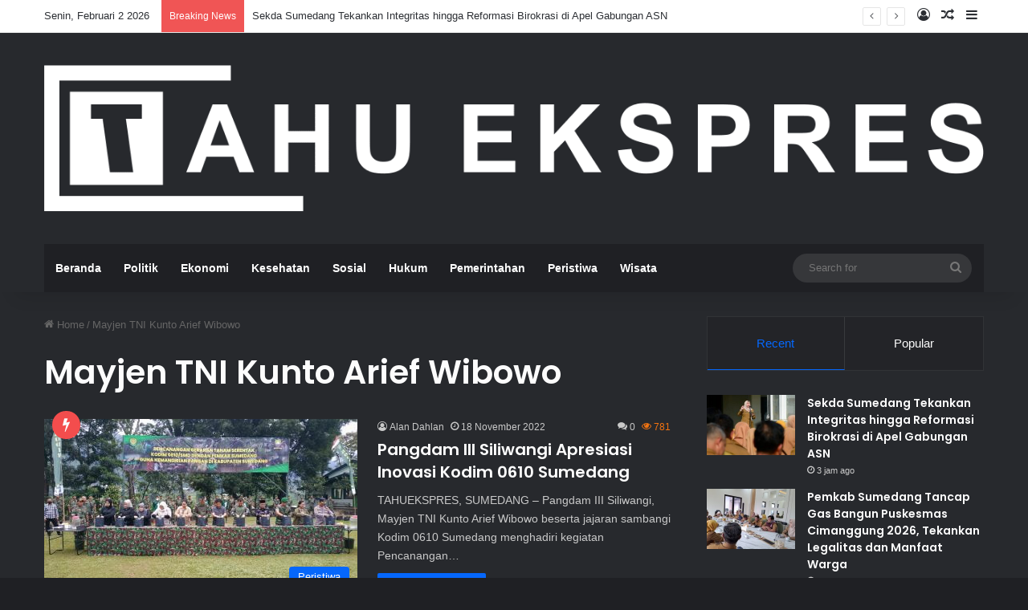

--- FILE ---
content_type: text/html; charset=UTF-8
request_url: https://tahuekspres.com/tag/mayjen-tni-kunto-arief-wibowo/
body_size: 14926
content:
<!DOCTYPE html>
<html lang="id" class="dark-skin" data-skin="dark">
<head>
	<script async src="https://pagead2.googlesyndication.com/pagead/js/adsbygoogle.js?client=ca-pub-6238403885893606"
     crossorigin="anonymous"></script>
	
	<meta charset="UTF-8" />
	<link rel="profile" href="https://gmpg.org/xfn/11" />
	
<meta http-equiv='x-dns-prefetch-control' content='on'>
<link rel='dns-prefetch' href='//cdnjs.cloudflare.com' />
<link rel='dns-prefetch' href='//ajax.googleapis.com' />
<link rel='dns-prefetch' href='//fonts.googleapis.com' />
<link rel='dns-prefetch' href='//fonts.gstatic.com' />
<link rel='dns-prefetch' href='//s.gravatar.com' />
<link rel='dns-prefetch' href='//www.google-analytics.com' />
<link rel='preload' as='script' href='https://ajax.googleapis.com/ajax/libs/webfont/1/webfont.js'>
<meta name='robots' content='index, follow, max-image-preview:large, max-snippet:-1, max-video-preview:-1' />

	<!-- This site is optimized with the Yoast SEO plugin v26.8 - https://yoast.com/product/yoast-seo-wordpress/ -->
	<title>Mayjen TNI Kunto Arief Wibowo Archives | Tahu Ekspres Sumedang</title>
	<link rel="canonical" href="https://tahuekspres.com/tag/mayjen-tni-kunto-arief-wibowo/" />
	<meta property="og:locale" content="id_ID" />
	<meta property="og:type" content="article" />
	<meta property="og:title" content="Mayjen TNI Kunto Arief Wibowo Archives | Tahu Ekspres Sumedang" />
	<meta property="og:url" content="https://tahuekspres.com/tag/mayjen-tni-kunto-arief-wibowo/" />
	<meta property="og:site_name" content="Tahu Ekspres Sumedang" />
	<meta property="og:image" content="https://tahuekspres.com/wp-content/uploads/2022/05/te.png" />
	<meta property="og:image:width" content="401" />
	<meta property="og:image:height" content="206" />
	<meta property="og:image:type" content="image/png" />
	<meta name="twitter:card" content="summary_large_image" />
	<meta name="twitter:site" content="@tahuekspres" />
	<script type="application/ld+json" class="yoast-schema-graph">{"@context":"https://schema.org","@graph":[{"@type":"CollectionPage","@id":"https://tahuekspres.com/tag/mayjen-tni-kunto-arief-wibowo/","url":"https://tahuekspres.com/tag/mayjen-tni-kunto-arief-wibowo/","name":"Mayjen TNI Kunto Arief Wibowo Archives | Tahu Ekspres Sumedang","isPartOf":{"@id":"https://tahuekspres.com/#website"},"primaryImageOfPage":{"@id":"https://tahuekspres.com/tag/mayjen-tni-kunto-arief-wibowo/#primaryimage"},"image":{"@id":"https://tahuekspres.com/tag/mayjen-tni-kunto-arief-wibowo/#primaryimage"},"thumbnailUrl":"https://tahuekspres.com/wp-content/uploads/2022/11/IMG_20221118_173108-scaled.jpg","breadcrumb":{"@id":"https://tahuekspres.com/tag/mayjen-tni-kunto-arief-wibowo/#breadcrumb"},"inLanguage":"id"},{"@type":"ImageObject","inLanguage":"id","@id":"https://tahuekspres.com/tag/mayjen-tni-kunto-arief-wibowo/#primaryimage","url":"https://tahuekspres.com/wp-content/uploads/2022/11/IMG_20221118_173108-scaled.jpg","contentUrl":"https://tahuekspres.com/wp-content/uploads/2022/11/IMG_20221118_173108-scaled.jpg","width":1200,"height":675,"caption":"Pangdam III Siliwangi, Mayjen TNI Kunto Arief Wibowo saat melakukan giat Pencanangan Gerakan Tanam Serentak di Makodim 0610 Sumedang Jabar, Jum'at (18/11/2022). (FOTO: Alda)"},{"@type":"BreadcrumbList","@id":"https://tahuekspres.com/tag/mayjen-tni-kunto-arief-wibowo/#breadcrumb","itemListElement":[{"@type":"ListItem","position":1,"name":"Home","item":"https://tahuekspres.com/"},{"@type":"ListItem","position":2,"name":"Mayjen TNI Kunto Arief Wibowo"}]},{"@type":"WebSite","@id":"https://tahuekspres.com/#website","url":"https://tahuekspres.com/","name":"Tahu Ekspres Sumedang","description":"Selalu Ingin Tahu Lebih Cepat Tentang Sumedang","publisher":{"@id":"https://tahuekspres.com/#organization"},"alternateName":"Tahu Ekspres","potentialAction":[{"@type":"SearchAction","target":{"@type":"EntryPoint","urlTemplate":"https://tahuekspres.com/?s={search_term_string}"},"query-input":{"@type":"PropertyValueSpecification","valueRequired":true,"valueName":"search_term_string"}}],"inLanguage":"id"},{"@type":"Organization","@id":"https://tahuekspres.com/#organization","name":"Tahu Ekspres Sumedang","alternateName":"Tahu Ekspres","url":"https://tahuekspres.com/","logo":{"@type":"ImageObject","inLanguage":"id","@id":"https://tahuekspres.com/#/schema/logo/image/","url":"https://tahuekspres.com/wp-content/uploads/2022/05/LOGO-WEB-TE.png","contentUrl":"https://tahuekspres.com/wp-content/uploads/2022/05/LOGO-WEB-TE.png","width":791,"height":329,"caption":"Tahu Ekspres Sumedang"},"image":{"@id":"https://tahuekspres.com/#/schema/logo/image/"},"sameAs":["https://facebook.com/tahuekspres","https://x.com/tahuekspres","https://instagram.com/tahuekspres","https://www.youtube.com/channel/UCJ5v_12rn-1YU0hXgexGiFw","https://tiktok.com/@tahu.ekspres"]}]}</script>
	<!-- / Yoast SEO plugin. -->


<link rel='dns-prefetch' href='//static.addtoany.com' />
<link rel="alternate" type="application/rss+xml" title="Tahu Ekspres Sumedang &raquo; Feed" href="https://tahuekspres.com/feed/" />
<link rel="alternate" type="application/rss+xml" title="Tahu Ekspres Sumedang &raquo; Umpan Komentar" href="https://tahuekspres.com/comments/feed/" />
<link rel="alternate" type="application/rss+xml" title="Tahu Ekspres Sumedang &raquo; Mayjen TNI Kunto Arief Wibowo Umpan Tag" href="https://tahuekspres.com/tag/mayjen-tni-kunto-arief-wibowo/feed/" />

		<style type="text/css">
			:root{				
			--tie-preset-gradient-1: linear-gradient(135deg, rgba(6, 147, 227, 1) 0%, rgb(155, 81, 224) 100%);
			--tie-preset-gradient-2: linear-gradient(135deg, rgb(122, 220, 180) 0%, rgb(0, 208, 130) 100%);
			--tie-preset-gradient-3: linear-gradient(135deg, rgba(252, 185, 0, 1) 0%, rgba(255, 105, 0, 1) 100%);
			--tie-preset-gradient-4: linear-gradient(135deg, rgba(255, 105, 0, 1) 0%, rgb(207, 46, 46) 100%);
			--tie-preset-gradient-5: linear-gradient(135deg, rgb(238, 238, 238) 0%, rgb(169, 184, 195) 100%);
			--tie-preset-gradient-6: linear-gradient(135deg, rgb(74, 234, 220) 0%, rgb(151, 120, 209) 20%, rgb(207, 42, 186) 40%, rgb(238, 44, 130) 60%, rgb(251, 105, 98) 80%, rgb(254, 248, 76) 100%);
			--tie-preset-gradient-7: linear-gradient(135deg, rgb(255, 206, 236) 0%, rgb(152, 150, 240) 100%);
			--tie-preset-gradient-8: linear-gradient(135deg, rgb(254, 205, 165) 0%, rgb(254, 45, 45) 50%, rgb(107, 0, 62) 100%);
			--tie-preset-gradient-9: linear-gradient(135deg, rgb(255, 203, 112) 0%, rgb(199, 81, 192) 50%, rgb(65, 88, 208) 100%);
			--tie-preset-gradient-10: linear-gradient(135deg, rgb(255, 245, 203) 0%, rgb(182, 227, 212) 50%, rgb(51, 167, 181) 100%);
			--tie-preset-gradient-11: linear-gradient(135deg, rgb(202, 248, 128) 0%, rgb(113, 206, 126) 100%);
			--tie-preset-gradient-12: linear-gradient(135deg, rgb(2, 3, 129) 0%, rgb(40, 116, 252) 100%);
			--tie-preset-gradient-13: linear-gradient(135deg, #4D34FA, #ad34fa);
			--tie-preset-gradient-14: linear-gradient(135deg, #0057FF, #31B5FF);
			--tie-preset-gradient-15: linear-gradient(135deg, #FF007A, #FF81BD);
			--tie-preset-gradient-16: linear-gradient(135deg, #14111E, #4B4462);
			--tie-preset-gradient-17: linear-gradient(135deg, #F32758, #FFC581);

			
					--main-nav-background: #1f2024;
					--main-nav-secondry-background: rgba(0,0,0,0.2);
					--main-nav-primary-color: #0088ff;
					--main-nav-contrast-primary-color: #FFFFFF;
					--main-nav-text-color: #FFFFFF;
					--main-nav-secondry-text-color: rgba(225,255,255,0.5);
					--main-nav-main-border-color: rgba(255,255,255,0.07);
					--main-nav-secondry-border-color: rgba(255,255,255,0.04);
				
			}
		</style>
			<style>
			.lazyload,
			.lazyloading {
				max-width: 100%;
			}
		</style>
		<meta name="viewport" content="width=device-width, initial-scale=1.0" /><style id='wp-img-auto-sizes-contain-inline-css' type='text/css'>
img:is([sizes=auto i],[sizes^="auto," i]){contain-intrinsic-size:3000px 1500px}
/*# sourceURL=wp-img-auto-sizes-contain-inline-css */
</style>
<style id='wp-emoji-styles-inline-css' type='text/css'>

	img.wp-smiley, img.emoji {
		display: inline !important;
		border: none !important;
		box-shadow: none !important;
		height: 1em !important;
		width: 1em !important;
		margin: 0 0.07em !important;
		vertical-align: -0.1em !important;
		background: none !important;
		padding: 0 !important;
	}
/*# sourceURL=wp-emoji-styles-inline-css */
</style>
<link rel='stylesheet' id='gn-frontend-gnfollow-style-css' href='https://tahuekspres.com/wp-content/plugins/gn-publisher/assets/css/gn-frontend-gnfollow.min.css?ver=1.5.26' type='text/css' media='all' />
<link rel='stylesheet' id='addtoany-css' href='https://tahuekspres.com/wp-content/plugins/add-to-any/addtoany.min.css?ver=1.16' type='text/css' media='all' />
<link rel='stylesheet' id='tie-css-base-css' href='https://tahuekspres.com/wp-content/themes/jannah/assets/css/base.min.css?ver=7.2.0' type='text/css' media='all' />
<link rel='stylesheet' id='tie-css-styles-css' href='https://tahuekspres.com/wp-content/themes/jannah/assets/css/style.min.css?ver=7.2.0' type='text/css' media='all' />
<link rel='stylesheet' id='tie-css-widgets-css' href='https://tahuekspres.com/wp-content/themes/jannah/assets/css/widgets.min.css?ver=7.2.0' type='text/css' media='all' />
<link rel='stylesheet' id='tie-css-helpers-css' href='https://tahuekspres.com/wp-content/themes/jannah/assets/css/helpers.min.css?ver=7.2.0' type='text/css' media='all' />
<link rel='stylesheet' id='tie-fontawesome5-css' href='https://tahuekspres.com/wp-content/themes/jannah/assets/css/fontawesome.css?ver=7.2.0' type='text/css' media='all' />
<link rel='stylesheet' id='tie-css-ilightbox-css' href='https://tahuekspres.com/wp-content/themes/jannah/assets/ilightbox/dark-skin/skin.css?ver=7.2.0' type='text/css' media='all' />
<style id='tie-css-ilightbox-inline-css' type='text/css'>
body{font-family: 'Arial Black',Gadget,sans-serif;}.wf-active .logo-text,.wf-active h1,.wf-active h2,.wf-active h3,.wf-active h4,.wf-active h5,.wf-active h6,.wf-active .the-subtitle{font-family: 'Poppins';}#the-post .entry-content,#the-post .entry-content p{font-size: 20px;line-height: 1.5;}#header-notification-bar{background: var( --tie-preset-gradient-13 );}#header-notification-bar{--tie-buttons-color: #FFFFFF;--tie-buttons-border-color: #FFFFFF;--tie-buttons-hover-color: #e1e1e1;--tie-buttons-hover-text: #000000;}#header-notification-bar{--tie-buttons-text: #000000;}.meta-views.meta-item .tie-icon-fire:before{content: "\f06e" !important;}
/*# sourceURL=tie-css-ilightbox-inline-css */
</style>
<script type="text/javascript" id="addtoany-core-js-before">
/* <![CDATA[ */
window.a2a_config=window.a2a_config||{};a2a_config.callbacks=[];a2a_config.overlays=[];a2a_config.templates={};a2a_localize = {
	Share: "Share",
	Save: "Save",
	Subscribe: "Subscribe",
	Email: "Email",
	Bookmark: "Bookmark",
	ShowAll: "Show all",
	ShowLess: "Show less",
	FindServices: "Find service(s)",
	FindAnyServiceToAddTo: "Instantly find any service to add to",
	PoweredBy: "Powered by",
	ShareViaEmail: "Share via email",
	SubscribeViaEmail: "Subscribe via email",
	BookmarkInYourBrowser: "Bookmark in your browser",
	BookmarkInstructions: "Press Ctrl+D or \u2318+D to bookmark this page",
	AddToYourFavorites: "Add to your favorites",
	SendFromWebOrProgram: "Send from any email address or email program",
	EmailProgram: "Email program",
	More: "More&#8230;",
	ThanksForSharing: "Thanks for sharing!",
	ThanksForFollowing: "Thanks for following!"
};

a2a_config.callbacks.push({ready:function(){document.querySelectorAll(".a2a_s_undefined").forEach(function(emptyIcon){emptyIcon.parentElement.style.display="none";})}});

//# sourceURL=addtoany-core-js-before
/* ]]> */
</script>
<script type="text/javascript" defer src="https://static.addtoany.com/menu/page.js" id="addtoany-core-js"></script>
<script type="text/javascript" src="https://tahuekspres.com/wp-includes/js/jquery/jquery.min.js?ver=3.7.1" id="jquery-core-js"></script>
<script type="text/javascript" src="https://tahuekspres.com/wp-includes/js/jquery/jquery-migrate.min.js?ver=3.4.1" id="jquery-migrate-js"></script>
<script type="text/javascript" defer src="https://tahuekspres.com/wp-content/plugins/add-to-any/addtoany.min.js?ver=1.1" id="addtoany-jquery-js"></script>
<link rel="https://api.w.org/" href="https://tahuekspres.com/wp-json/" /><link rel="alternate" title="JSON" type="application/json" href="https://tahuekspres.com/wp-json/wp/v2/tags/1404" /><link rel="EditURI" type="application/rsd+xml" title="RSD" href="https://tahuekspres.com/xmlrpc.php?rsd" />
<meta name="generator" content="WordPress 6.9" />
		<script>
			document.documentElement.className = document.documentElement.className.replace('no-js', 'js');
		</script>
				<style>
			.no-js img.lazyload {
				display: none;
			}

			figure.wp-block-image img.lazyloading {
				min-width: 150px;
			}

			.lazyload,
			.lazyloading {
				--smush-placeholder-width: 100px;
				--smush-placeholder-aspect-ratio: 1/1;
				width: var(--smush-image-width, var(--smush-placeholder-width)) !important;
				aspect-ratio: var(--smush-image-aspect-ratio, var(--smush-placeholder-aspect-ratio)) !important;
			}

						.lazyload, .lazyloading {
				opacity: 0;
			}

			.lazyloaded {
				opacity: 1;
				transition: opacity 400ms;
				transition-delay: 0ms;
			}

					</style>
		<meta http-equiv="X-UA-Compatible" content="IE=edge">
<!-- There is no amphtml version available for this URL. --><link rel="icon" href="https://tahuekspres.com/wp-content/uploads/2024/05/ebca3ca5ad3dac44c7ddf02de3f6db3c.ico" sizes="32x32" />
<link rel="icon" href="https://tahuekspres.com/wp-content/uploads/2024/05/ebca3ca5ad3dac44c7ddf02de3f6db3c.ico" sizes="192x192" />
<link rel="apple-touch-icon" href="https://tahuekspres.com/wp-content/uploads/2024/05/ebca3ca5ad3dac44c7ddf02de3f6db3c.ico" />
<meta name="msapplication-TileImage" content="https://tahuekspres.com/wp-content/uploads/2024/05/ebca3ca5ad3dac44c7ddf02de3f6db3c.ico" />
<style id='global-styles-inline-css' type='text/css'>
:root{--wp--preset--aspect-ratio--square: 1;--wp--preset--aspect-ratio--4-3: 4/3;--wp--preset--aspect-ratio--3-4: 3/4;--wp--preset--aspect-ratio--3-2: 3/2;--wp--preset--aspect-ratio--2-3: 2/3;--wp--preset--aspect-ratio--16-9: 16/9;--wp--preset--aspect-ratio--9-16: 9/16;--wp--preset--color--black: #000000;--wp--preset--color--cyan-bluish-gray: #abb8c3;--wp--preset--color--white: #ffffff;--wp--preset--color--pale-pink: #f78da7;--wp--preset--color--vivid-red: #cf2e2e;--wp--preset--color--luminous-vivid-orange: #ff6900;--wp--preset--color--luminous-vivid-amber: #fcb900;--wp--preset--color--light-green-cyan: #7bdcb5;--wp--preset--color--vivid-green-cyan: #00d084;--wp--preset--color--pale-cyan-blue: #8ed1fc;--wp--preset--color--vivid-cyan-blue: #0693e3;--wp--preset--color--vivid-purple: #9b51e0;--wp--preset--color--global-color: #0088ff;--wp--preset--gradient--vivid-cyan-blue-to-vivid-purple: linear-gradient(135deg,rgb(6,147,227) 0%,rgb(155,81,224) 100%);--wp--preset--gradient--light-green-cyan-to-vivid-green-cyan: linear-gradient(135deg,rgb(122,220,180) 0%,rgb(0,208,130) 100%);--wp--preset--gradient--luminous-vivid-amber-to-luminous-vivid-orange: linear-gradient(135deg,rgb(252,185,0) 0%,rgb(255,105,0) 100%);--wp--preset--gradient--luminous-vivid-orange-to-vivid-red: linear-gradient(135deg,rgb(255,105,0) 0%,rgb(207,46,46) 100%);--wp--preset--gradient--very-light-gray-to-cyan-bluish-gray: linear-gradient(135deg,rgb(238,238,238) 0%,rgb(169,184,195) 100%);--wp--preset--gradient--cool-to-warm-spectrum: linear-gradient(135deg,rgb(74,234,220) 0%,rgb(151,120,209) 20%,rgb(207,42,186) 40%,rgb(238,44,130) 60%,rgb(251,105,98) 80%,rgb(254,248,76) 100%);--wp--preset--gradient--blush-light-purple: linear-gradient(135deg,rgb(255,206,236) 0%,rgb(152,150,240) 100%);--wp--preset--gradient--blush-bordeaux: linear-gradient(135deg,rgb(254,205,165) 0%,rgb(254,45,45) 50%,rgb(107,0,62) 100%);--wp--preset--gradient--luminous-dusk: linear-gradient(135deg,rgb(255,203,112) 0%,rgb(199,81,192) 50%,rgb(65,88,208) 100%);--wp--preset--gradient--pale-ocean: linear-gradient(135deg,rgb(255,245,203) 0%,rgb(182,227,212) 50%,rgb(51,167,181) 100%);--wp--preset--gradient--electric-grass: linear-gradient(135deg,rgb(202,248,128) 0%,rgb(113,206,126) 100%);--wp--preset--gradient--midnight: linear-gradient(135deg,rgb(2,3,129) 0%,rgb(40,116,252) 100%);--wp--preset--font-size--small: 13px;--wp--preset--font-size--medium: 20px;--wp--preset--font-size--large: 36px;--wp--preset--font-size--x-large: 42px;--wp--preset--spacing--20: 0.44rem;--wp--preset--spacing--30: 0.67rem;--wp--preset--spacing--40: 1rem;--wp--preset--spacing--50: 1.5rem;--wp--preset--spacing--60: 2.25rem;--wp--preset--spacing--70: 3.38rem;--wp--preset--spacing--80: 5.06rem;--wp--preset--shadow--natural: 6px 6px 9px rgba(0, 0, 0, 0.2);--wp--preset--shadow--deep: 12px 12px 50px rgba(0, 0, 0, 0.4);--wp--preset--shadow--sharp: 6px 6px 0px rgba(0, 0, 0, 0.2);--wp--preset--shadow--outlined: 6px 6px 0px -3px rgb(255, 255, 255), 6px 6px rgb(0, 0, 0);--wp--preset--shadow--crisp: 6px 6px 0px rgb(0, 0, 0);}:where(.is-layout-flex){gap: 0.5em;}:where(.is-layout-grid){gap: 0.5em;}body .is-layout-flex{display: flex;}.is-layout-flex{flex-wrap: wrap;align-items: center;}.is-layout-flex > :is(*, div){margin: 0;}body .is-layout-grid{display: grid;}.is-layout-grid > :is(*, div){margin: 0;}:where(.wp-block-columns.is-layout-flex){gap: 2em;}:where(.wp-block-columns.is-layout-grid){gap: 2em;}:where(.wp-block-post-template.is-layout-flex){gap: 1.25em;}:where(.wp-block-post-template.is-layout-grid){gap: 1.25em;}.has-black-color{color: var(--wp--preset--color--black) !important;}.has-cyan-bluish-gray-color{color: var(--wp--preset--color--cyan-bluish-gray) !important;}.has-white-color{color: var(--wp--preset--color--white) !important;}.has-pale-pink-color{color: var(--wp--preset--color--pale-pink) !important;}.has-vivid-red-color{color: var(--wp--preset--color--vivid-red) !important;}.has-luminous-vivid-orange-color{color: var(--wp--preset--color--luminous-vivid-orange) !important;}.has-luminous-vivid-amber-color{color: var(--wp--preset--color--luminous-vivid-amber) !important;}.has-light-green-cyan-color{color: var(--wp--preset--color--light-green-cyan) !important;}.has-vivid-green-cyan-color{color: var(--wp--preset--color--vivid-green-cyan) !important;}.has-pale-cyan-blue-color{color: var(--wp--preset--color--pale-cyan-blue) !important;}.has-vivid-cyan-blue-color{color: var(--wp--preset--color--vivid-cyan-blue) !important;}.has-vivid-purple-color{color: var(--wp--preset--color--vivid-purple) !important;}.has-black-background-color{background-color: var(--wp--preset--color--black) !important;}.has-cyan-bluish-gray-background-color{background-color: var(--wp--preset--color--cyan-bluish-gray) !important;}.has-white-background-color{background-color: var(--wp--preset--color--white) !important;}.has-pale-pink-background-color{background-color: var(--wp--preset--color--pale-pink) !important;}.has-vivid-red-background-color{background-color: var(--wp--preset--color--vivid-red) !important;}.has-luminous-vivid-orange-background-color{background-color: var(--wp--preset--color--luminous-vivid-orange) !important;}.has-luminous-vivid-amber-background-color{background-color: var(--wp--preset--color--luminous-vivid-amber) !important;}.has-light-green-cyan-background-color{background-color: var(--wp--preset--color--light-green-cyan) !important;}.has-vivid-green-cyan-background-color{background-color: var(--wp--preset--color--vivid-green-cyan) !important;}.has-pale-cyan-blue-background-color{background-color: var(--wp--preset--color--pale-cyan-blue) !important;}.has-vivid-cyan-blue-background-color{background-color: var(--wp--preset--color--vivid-cyan-blue) !important;}.has-vivid-purple-background-color{background-color: var(--wp--preset--color--vivid-purple) !important;}.has-black-border-color{border-color: var(--wp--preset--color--black) !important;}.has-cyan-bluish-gray-border-color{border-color: var(--wp--preset--color--cyan-bluish-gray) !important;}.has-white-border-color{border-color: var(--wp--preset--color--white) !important;}.has-pale-pink-border-color{border-color: var(--wp--preset--color--pale-pink) !important;}.has-vivid-red-border-color{border-color: var(--wp--preset--color--vivid-red) !important;}.has-luminous-vivid-orange-border-color{border-color: var(--wp--preset--color--luminous-vivid-orange) !important;}.has-luminous-vivid-amber-border-color{border-color: var(--wp--preset--color--luminous-vivid-amber) !important;}.has-light-green-cyan-border-color{border-color: var(--wp--preset--color--light-green-cyan) !important;}.has-vivid-green-cyan-border-color{border-color: var(--wp--preset--color--vivid-green-cyan) !important;}.has-pale-cyan-blue-border-color{border-color: var(--wp--preset--color--pale-cyan-blue) !important;}.has-vivid-cyan-blue-border-color{border-color: var(--wp--preset--color--vivid-cyan-blue) !important;}.has-vivid-purple-border-color{border-color: var(--wp--preset--color--vivid-purple) !important;}.has-vivid-cyan-blue-to-vivid-purple-gradient-background{background: var(--wp--preset--gradient--vivid-cyan-blue-to-vivid-purple) !important;}.has-light-green-cyan-to-vivid-green-cyan-gradient-background{background: var(--wp--preset--gradient--light-green-cyan-to-vivid-green-cyan) !important;}.has-luminous-vivid-amber-to-luminous-vivid-orange-gradient-background{background: var(--wp--preset--gradient--luminous-vivid-amber-to-luminous-vivid-orange) !important;}.has-luminous-vivid-orange-to-vivid-red-gradient-background{background: var(--wp--preset--gradient--luminous-vivid-orange-to-vivid-red) !important;}.has-very-light-gray-to-cyan-bluish-gray-gradient-background{background: var(--wp--preset--gradient--very-light-gray-to-cyan-bluish-gray) !important;}.has-cool-to-warm-spectrum-gradient-background{background: var(--wp--preset--gradient--cool-to-warm-spectrum) !important;}.has-blush-light-purple-gradient-background{background: var(--wp--preset--gradient--blush-light-purple) !important;}.has-blush-bordeaux-gradient-background{background: var(--wp--preset--gradient--blush-bordeaux) !important;}.has-luminous-dusk-gradient-background{background: var(--wp--preset--gradient--luminous-dusk) !important;}.has-pale-ocean-gradient-background{background: var(--wp--preset--gradient--pale-ocean) !important;}.has-electric-grass-gradient-background{background: var(--wp--preset--gradient--electric-grass) !important;}.has-midnight-gradient-background{background: var(--wp--preset--gradient--midnight) !important;}.has-small-font-size{font-size: var(--wp--preset--font-size--small) !important;}.has-medium-font-size{font-size: var(--wp--preset--font-size--medium) !important;}.has-large-font-size{font-size: var(--wp--preset--font-size--large) !important;}.has-x-large-font-size{font-size: var(--wp--preset--font-size--x-large) !important;}
/*# sourceURL=global-styles-inline-css */
</style>
</head>

<body id="tie-body" class="archive tag tag-mayjen-tni-kunto-arief-wibowo tag-1404 wp-theme-jannah tie-no-js wrapper-has-shadow block-head-1 magazine2 is-thumb-overlay-disabled is-desktop is-header-layout-3 sidebar-right has-sidebar hide_breaking_news hide_footer_tiktok hide_footer_instagram hide_breadcrumbs hide_read_more_buttons hide_share_post_top hide_share_post_bottom hide_post_newsletter hide_read_next">



<div class="background-overlay">

	<div id="tie-container" class="site tie-container">

		
		<div id="tie-wrapper">

			
<header id="theme-header" class="theme-header header-layout-3 main-nav-dark main-nav-default-dark main-nav-below main-nav-boxed no-stream-item top-nav-active top-nav-light top-nav-default-light top-nav-above has-shadow has-normal-width-logo mobile-header-centered">
	
<nav id="top-nav"  class="has-date-breaking-components top-nav header-nav has-breaking-news" aria-label="Secondary Navigation">
	<div class="container">
		<div class="topbar-wrapper">

			
					<div class="topbar-today-date">
						Senin, Februari 2 2026					</div>
					
			<div class="tie-alignleft">
				
<div class="breaking controls-is-active">

	<span class="breaking-title">
		<span class="tie-icon-bolt breaking-icon" aria-hidden="true"></span>
		<span class="breaking-title-text">Breaking News</span>
	</span>

	<ul id="breaking-news-in-header" class="breaking-news" data-type="reveal" data-arrows="true">

		
							<li class="news-item">
								<a href="https://tahuekspres.com/sekda-sumedang-tekankan-integritas-hingga-reformasi-birokrasi-di-apel-gabungan-asn/">Sekda Sumedang Tekankan Integritas hingga Reformasi Birokrasi di Apel Gabungan ASN</a>
							</li>

							
							<li class="news-item">
								<a href="https://tahuekspres.com/pemkab-sumedang-tancap-gas-bangun-puskesmas-cimanggung-2026-tekankan-legalitas-dan-manfaat-warga/">Pemkab Sumedang Tancap Gas Bangun Puskesmas Cimanggung 2026, Tekankan Legalitas dan Manfaat Warga</a>
							</li>

							
							<li class="news-item">
								<a href="https://tahuekspres.com/pemerintah-sumedang-upayakan-pendidikan-layak-targetkan-merata-hingga-daerah-terpencil/">Pemerintah Sumedang Upayakan Pendidikan Layak, Targetkan Merata hingga Daerah Terpencil</a>
							</li>

							
							<li class="news-item">
								<a href="https://tahuekspres.com/hadir-di-rajaban-akbar-bupati-sumedang-tekankan-pentingnya-sholat-dalam-kehidupan-sehari-hari/">Hadir di Rajaban Akbar, Bupati Sumedang Tekankan Pentingnya Sholat dalam Kehidupan Sehari-hari</a>
							</li>

							
							<li class="news-item">
								<a href="https://tahuekspres.com/polres-sumedang-intensifkan-kryd-dan-patroli-tim-kujang/">Polres Sumedang Intensifkan KRYD dan Patroli Tim Kujang</a>
							</li>

							
							<li class="news-item">
								<a href="https://tahuekspres.com/bupati-sumedang-dorong-pmii-jadi-wadah-solutif-dan-aplikatif-bagi-masyarakat/">Bupati Sumedang Dorong PMII Jadi Wadah Solutif dan Aplikatif bagi Masyarakat</a>
							</li>

							
							<li class="news-item">
								<a href="https://tahuekspres.com/muralis-nasional-ramaikan-lomba-mural-tadjimalela-sumedang-jadi-ruang-ekspresi-seni/">Muralis Nasional Ramaikan Lomba Mural Tadjimalela, Sumedang Jadi Ruang Ekspresi Seni</a>
							</li>

							
							<li class="news-item">
								<a href="https://tahuekspres.com/ended-rahmat-dari-arena-desa-hingga-joki-nasional-yang-merajai-pista-balap-kuda/">ENDED RAHMAT: Dari Arena Desa Hingga Joki Nasional Yang Merajai Pista Balap Kuda</a>
							</li>

							
							<li class="news-item">
								<a href="https://tahuekspres.com/pengurus-pui-sumedang-periode-2025-2030-resmi-dilantik-langsung-tancap-gas-rakerda/">Pengurus PUI Sumedang Periode 2025–2030 Resmi Dilantik, Langsung Tancap Gas Rakerda</a>
							</li>

							
							<li class="news-item">
								<a href="https://tahuekspres.com/pejabat-terseret-skandal-kasus-izin-tambang-hmi-sumedang-desak-pemda-lakukan-evaluasi-menyeluruh/">Pejabat Terseret Skandal Kasus Izin Tambang, HMI Sumedang Desak Pemda Lakukan Evaluasi Menyeluruh</a>
							</li>

							
	</ul>
</div><!-- #breaking /-->
			</div><!-- .tie-alignleft /-->

			<div class="tie-alignright">
				<ul class="components">
	
		<li class=" popup-login-icon menu-item custom-menu-link">
			<a href="#" class="lgoin-btn tie-popup-trigger">
				<span class="tie-icon-author" aria-hidden="true"></span>
				<span class="screen-reader-text">Log In</span>			</a>
		</li>

				<li class="random-post-icon menu-item custom-menu-link">
		<a href="/tag/mayjen-tni-kunto-arief-wibowo/?random-post=1" class="random-post" title="Random Article" rel="nofollow">
			<span class="tie-icon-random" aria-hidden="true"></span>
			<span class="screen-reader-text">Random Article</span>
		</a>
	</li>
		<li class="side-aside-nav-icon menu-item custom-menu-link">
		<a href="#">
			<span class="tie-icon-navicon" aria-hidden="true"></span>
			<span class="screen-reader-text">Sidebar</span>
		</a>
	</li>
	</ul><!-- Components -->			</div><!-- .tie-alignright /-->

		</div><!-- .topbar-wrapper /-->
	</div><!-- .container /-->
</nav><!-- #top-nav /-->

<div class="container header-container">
	<div class="tie-row logo-row">

		
		<div class="logo-wrapper">
			<div class="tie-col-md-4 logo-container clearfix">
				<div id="mobile-header-components-area_1" class="mobile-header-components"><ul class="components"><li class="mobile-component_menu custom-menu-link"><a href="#" id="mobile-menu-icon" class=""><span class="tie-mobile-menu-icon tie-icon-grid-9"></span><span class="screen-reader-text">Menu</span></a></li></ul></div>
		<div id="logo" class="image-logo" >

			
			<a title="Tahu Ekspres Sumedang" href="https://tahuekspres.com/">
				
				<picture class="tie-logo-default tie-logo-picture">
					<source class="tie-logo-source-default tie-logo-source" srcset="https://tahuekspres.com/wp-content/uploads/2022/05/LOGO-WEB-TAHU-EKSPRES.png" media="(max-width:991px)">
					<source class="tie-logo-source-default tie-logo-source" srcset="https://tahuekspres.com/wp-content/uploads/2022/05/LOGO-WEB-TAHU-EKSPRES.png">
					<img class="tie-logo-img-default tie-logo-img" src="https://tahuekspres.com/wp-content/uploads/2022/05/LOGO-WEB-TAHU-EKSPRES.png" alt="Tahu Ekspres Sumedang" width="1295" height="202" style="max-height:202px; width: auto;" loading="lazy" />
				</picture>
						</a>

			
		</div><!-- #logo /-->

		<div id="mobile-header-components-area_2" class="mobile-header-components"><ul class="components"><li class="mobile-component_search custom-menu-link">
				<a href="#" class="tie-search-trigger-mobile">
					<span class="tie-icon-search tie-search-icon" aria-hidden="true"></span>
					<span class="screen-reader-text">Search for</span>
				</a>
			</li></ul></div>			</div><!-- .tie-col /-->
		</div><!-- .logo-wrapper /-->

		
	</div><!-- .tie-row /-->
</div><!-- .container /-->

<div class="main-nav-wrapper">
	<nav id="main-nav"  class="main-nav header-nav menu-style-default menu-style-solid-bg"  aria-label="Primary Navigation">
		<div class="container">

			<div class="main-menu-wrapper">

				
				<div id="menu-components-wrap">

					
					<div class="main-menu main-menu-wrap">
						<div id="main-nav-menu" class="main-menu header-menu"><ul id="menu-menu-utama" class="menu"><li id="menu-item-6383" class="menu-item menu-item-type-custom menu-item-object-custom menu-item-home menu-item-6383"><a href="https://tahuekspres.com">Beranda</a></li>
<li id="menu-item-3287" class="menu-item menu-item-type-taxonomy menu-item-object-category menu-item-3287"><a href="https://tahuekspres.com/category/politik/">Politik</a></li>
<li id="menu-item-3290" class="menu-item menu-item-type-taxonomy menu-item-object-category menu-item-3290"><a href="https://tahuekspres.com/category/ekonomi/">Ekonomi</a></li>
<li id="menu-item-3291" class="menu-item menu-item-type-taxonomy menu-item-object-category menu-item-3291"><a href="https://tahuekspres.com/category/kesehatan/">Kesehatan</a></li>
<li id="menu-item-3292" class="menu-item menu-item-type-taxonomy menu-item-object-category menu-item-3292"><a href="https://tahuekspres.com/category/sosial/">Sosial</a></li>
<li id="menu-item-3293" class="menu-item menu-item-type-taxonomy menu-item-object-category menu-item-3293"><a href="https://tahuekspres.com/category/hukum/">Hukum</a></li>
<li id="menu-item-3294" class="menu-item menu-item-type-taxonomy menu-item-object-category menu-item-3294"><a href="https://tahuekspres.com/category/pemerintahan/">Pemerintahan</a></li>
<li id="menu-item-3295" class="menu-item menu-item-type-taxonomy menu-item-object-category menu-item-3295"><a href="https://tahuekspres.com/category/peristiwa/">Peristiwa</a></li>
<li id="menu-item-3296" class="menu-item menu-item-type-taxonomy menu-item-object-category menu-item-3296"><a href="https://tahuekspres.com/category/wisata/">Wisata</a></li>
</ul></div>					</div><!-- .main-menu /-->

					<ul class="components">			<li class="search-bar menu-item custom-menu-link" aria-label="Search">
				<form method="get" id="search" action="https://tahuekspres.com/">
					<input id="search-input"  inputmode="search" type="text" name="s" title="Search for" placeholder="Search for" />
					<button id="search-submit" type="submit">
						<span class="tie-icon-search tie-search-icon" aria-hidden="true"></span>
						<span class="screen-reader-text">Search for</span>
					</button>
				</form>
			</li>
			</ul><!-- Components -->
				</div><!-- #menu-components-wrap /-->
			</div><!-- .main-menu-wrapper /-->
		</div><!-- .container /-->

			</nav><!-- #main-nav /-->
</div><!-- .main-nav-wrapper /-->

</header>

<div id="content" class="site-content container"><div id="main-content-row" class="tie-row main-content-row">
	<div class="main-content tie-col-md-8 tie-col-xs-12" role="main">

		

			<header id="tag-title-section" class="entry-header-outer container-wrapper archive-title-wrapper">
				<nav id="breadcrumb"><a href="https://tahuekspres.com/"><span class="tie-icon-home" aria-hidden="true"></span> Home</a><em class="delimiter">/</em><span class="current">Mayjen TNI Kunto Arief Wibowo</span></nav><script type="application/ld+json">{"@context":"http:\/\/schema.org","@type":"BreadcrumbList","@id":"#Breadcrumb","itemListElement":[{"@type":"ListItem","position":1,"item":{"name":"Home","@id":"https:\/\/tahuekspres.com\/"}}]}</script><h1 class="page-title">Mayjen TNI Kunto Arief Wibowo</h1>			</header><!-- .entry-header-outer /-->

			
		<div class="mag-box wide-post-box">
			<div class="container-wrapper">
				<div class="mag-box-container clearfix">
					<ul id="posts-container" data-layout="default" data-settings="{'uncropped_image':'jannah-image-post','category_meta':true,'post_meta':true,'excerpt':'true','excerpt_length':'20','read_more':'true','read_more_text':false,'media_overlay':true,'title_length':0,'is_full':false,'is_category':false}" class="posts-items">
<li class="post-item  post-4209 post type-post status-publish format-standard has-post-thumbnail category-peristiwa tag-kodim-0610-sumedang tag-letkol-infanteri-hendrix-fahlevi-rangkuti tag-mayjen-tni-kunto-arief-wibowo tag-pangdam-iii-siliwangi tag-pencanangan-gerakan-tanam-serentak is-trending tie-standard">

	
			<a aria-label="Pangdam III Siliwangi Apresiasi Inovasi Kodim 0610 Sumedang" href="https://tahuekspres.com/pangdam-iii-siliwangi-apresiasi-inovasi-kodim-0610-sumedang/" class="post-thumb"><span class="trending-post tie-icon-bolt trending-lg" aria-hidden="true"></span><span class="post-cat-wrap"><span class="post-cat tie-cat-969">Peristiwa</span></span><img width="390" height="220" src="https://tahuekspres.com/wp-content/uploads/2022/11/IMG_20221118_173108-390x220.jpg" class="attachment-jannah-image-large size-jannah-image-large wp-post-image" alt="" decoding="async" fetchpriority="high" srcset="https://tahuekspres.com/wp-content/uploads/2022/11/IMG_20221118_173108-390x220.jpg 390w, https://tahuekspres.com/wp-content/uploads/2022/11/IMG_20221118_173108-300x169.jpg 300w, https://tahuekspres.com/wp-content/uploads/2022/11/IMG_20221118_173108-1024x576.jpg 1024w, https://tahuekspres.com/wp-content/uploads/2022/11/IMG_20221118_173108-768x432.jpg 768w, https://tahuekspres.com/wp-content/uploads/2022/11/IMG_20221118_173108-1536x864.jpg 1536w, https://tahuekspres.com/wp-content/uploads/2022/11/IMG_20221118_173108-2048x1152.jpg 2048w, https://tahuekspres.com/wp-content/uploads/2022/11/IMG_20221118_173108-scaled.jpg 1200w" sizes="(max-width: 390px) 100vw, 390px" /></a>
	<div class="post-details">

		<div class="post-meta clearfix"><span class="author-meta single-author no-avatars"><span class="meta-item meta-author-wrapper meta-author-370"><span class="meta-author"><a href="https://tahuekspres.com/author/alandahlan/" class="author-name tie-icon" title="Alan Dahlan">Alan Dahlan</a></span></span></span><span class="date meta-item tie-icon">18 November 2022</span><div class="tie-alignright"><span class="meta-comment tie-icon meta-item fa-before">0</span><span class="meta-views meta-item warm"><span class="tie-icon-fire" aria-hidden="true"></span> 781 </span></div></div><!-- .post-meta -->
		<h2 class="post-title"><a href="https://tahuekspres.com/pangdam-iii-siliwangi-apresiasi-inovasi-kodim-0610-sumedang/">Pangdam III Siliwangi Apresiasi Inovasi Kodim 0610 Sumedang</a></h2>

						<p class="post-excerpt">TAHUEKSPRES, SUMEDANG – Pangdam III Siliwangi, Mayjen TNI Kunto Arief Wibowo beserta jajaran sambangi Kodim 0610 Sumedang menghadiri kegiatan Pencanangan&hellip;</p>
				<a class="more-link button" href="https://tahuekspres.com/pangdam-iii-siliwangi-apresiasi-inovasi-kodim-0610-sumedang/">Read More &raquo;</a>	</div>
</li>

					</ul><!-- #posts-container /-->
					<div class="clearfix"></div>
				</div><!-- .mag-box-container /-->
			</div><!-- .container-wrapper /-->
		</div><!-- .mag-box /-->
	
	</div><!-- .main-content /-->


	<aside class="sidebar tie-col-md-4 tie-col-xs-12 normal-side is-sticky" aria-label="Primary Sidebar">
		<div class="theiaStickySidebar">
			
			<div id="widget_tabs-3" class="container-wrapper tabs-container-wrapper tabs-container-2">
				<div class="widget tabs-widget">
					<div class="widget-container">
						<div class="tabs-widget">
							<div class="tabs-wrapper">

								<ul class="tabs">
									<li><a href="#widget_tabs-3-recent">Recent</a></li><li><a href="#widget_tabs-3-popular">Popular</a></li>								</ul><!-- ul.tabs-menu /-->

								
											<div id="widget_tabs-3-recent" class="tab-content tab-content-recent">
												<ul class="tab-content-elements">
													
<li class="widget-single-post-item widget-post-list tie-standard">

			<div class="post-widget-thumbnail">

			
			<a aria-label="Sekda Sumedang Tekankan Integritas hingga Reformasi Birokrasi di Apel Gabungan ASN" href="https://tahuekspres.com/sekda-sumedang-tekankan-integritas-hingga-reformasi-birokrasi-di-apel-gabungan-asn/" class="post-thumb"><img width="220" height="150" src="https://tahuekspres.com/wp-content/uploads/2026/02/IMG_20260202_182659-220x150.jpg" class="attachment-jannah-image-small size-jannah-image-small tie-small-image wp-post-image" alt="" decoding="async" loading="lazy" /></a>		</div><!-- post-alignleft /-->
	
	<div class="post-widget-body ">
		<a class="post-title the-subtitle" href="https://tahuekspres.com/sekda-sumedang-tekankan-integritas-hingga-reformasi-birokrasi-di-apel-gabungan-asn/">Sekda Sumedang Tekankan Integritas hingga Reformasi Birokrasi di Apel Gabungan ASN</a>

		<div class="post-meta">
			<span class="date meta-item tie-icon">3 jam ago</span>		</div>
	</div>
</li>

<li class="widget-single-post-item widget-post-list tie-standard">

			<div class="post-widget-thumbnail">

			
			<a aria-label="Pemkab Sumedang Tancap Gas Bangun Puskesmas Cimanggung 2026, Tekankan Legalitas dan Manfaat Warga" href="https://tahuekspres.com/pemkab-sumedang-tancap-gas-bangun-puskesmas-cimanggung-2026-tekankan-legalitas-dan-manfaat-warga/" class="post-thumb"><img width="220" height="150" src="https://tahuekspres.com/wp-content/uploads/2026/02/IMG_20260202_160227-220x150.jpg" class="attachment-jannah-image-small size-jannah-image-small tie-small-image wp-post-image" alt="" decoding="async" loading="lazy" /></a>		</div><!-- post-alignleft /-->
	
	<div class="post-widget-body ">
		<a class="post-title the-subtitle" href="https://tahuekspres.com/pemkab-sumedang-tancap-gas-bangun-puskesmas-cimanggung-2026-tekankan-legalitas-dan-manfaat-warga/">Pemkab Sumedang Tancap Gas Bangun Puskesmas Cimanggung 2026, Tekankan Legalitas dan Manfaat Warga</a>

		<div class="post-meta">
			<span class="date meta-item tie-icon">5 jam ago</span>		</div>
	</div>
</li>

<li class="widget-single-post-item widget-post-list tie-standard">

			<div class="post-widget-thumbnail">

			
			<a aria-label="Pemerintah Sumedang Upayakan Pendidikan Layak, Targetkan Merata hingga Daerah Terpencil" href="https://tahuekspres.com/pemerintah-sumedang-upayakan-pendidikan-layak-targetkan-merata-hingga-daerah-terpencil/" class="post-thumb"><img width="220" height="150" src="https://tahuekspres.com/wp-content/uploads/2026/02/IMG_20260202_153343-220x150.jpg" class="attachment-jannah-image-small size-jannah-image-small tie-small-image wp-post-image" alt="" decoding="async" loading="lazy" /></a>		</div><!-- post-alignleft /-->
	
	<div class="post-widget-body ">
		<a class="post-title the-subtitle" href="https://tahuekspres.com/pemerintah-sumedang-upayakan-pendidikan-layak-targetkan-merata-hingga-daerah-terpencil/">Pemerintah Sumedang Upayakan Pendidikan Layak, Targetkan Merata hingga Daerah Terpencil</a>

		<div class="post-meta">
			<span class="date meta-item tie-icon">6 jam ago</span>		</div>
	</div>
</li>

<li class="widget-single-post-item widget-post-list tie-standard">

			<div class="post-widget-thumbnail">

			
			<a aria-label="Hadir di Rajaban Akbar, Bupati Sumedang Tekankan Pentingnya Sholat dalam Kehidupan Sehari-hari" href="https://tahuekspres.com/hadir-di-rajaban-akbar-bupati-sumedang-tekankan-pentingnya-sholat-dalam-kehidupan-sehari-hari/" class="post-thumb"><img width="220" height="150" src="https://tahuekspres.com/wp-content/uploads/2026/02/IMG-20260201-WA0037-220x150.jpg" class="attachment-jannah-image-small size-jannah-image-small tie-small-image wp-post-image" alt="" decoding="async" loading="lazy" /></a>		</div><!-- post-alignleft /-->
	
	<div class="post-widget-body ">
		<a class="post-title the-subtitle" href="https://tahuekspres.com/hadir-di-rajaban-akbar-bupati-sumedang-tekankan-pentingnya-sholat-dalam-kehidupan-sehari-hari/">Hadir di Rajaban Akbar, Bupati Sumedang Tekankan Pentingnya Sholat dalam Kehidupan Sehari-hari</a>

		<div class="post-meta">
			<span class="date meta-item tie-icon">1 hari ago</span>		</div>
	</div>
</li>

<li class="widget-single-post-item widget-post-list tie-standard">

			<div class="post-widget-thumbnail">

			
			<a aria-label="Polres Sumedang Intensifkan KRYD dan Patroli Tim Kujang" href="https://tahuekspres.com/polres-sumedang-intensifkan-kryd-dan-patroli-tim-kujang/" class="post-thumb"><img width="220" height="150" src="https://tahuekspres.com/wp-content/uploads/2026/02/IMG-20260201-WA0017-220x150.jpg" class="attachment-jannah-image-small size-jannah-image-small tie-small-image wp-post-image" alt="" decoding="async" loading="lazy" /></a>		</div><!-- post-alignleft /-->
	
	<div class="post-widget-body ">
		<a class="post-title the-subtitle" href="https://tahuekspres.com/polres-sumedang-intensifkan-kryd-dan-patroli-tim-kujang/">Polres Sumedang Intensifkan KRYD dan Patroli Tim Kujang</a>

		<div class="post-meta">
			<span class="date meta-item tie-icon">1 hari ago</span>		</div>
	</div>
</li>

<li class="widget-single-post-item widget-post-list tie-standard">

			<div class="post-widget-thumbnail">

			
			<a aria-label="Bupati Sumedang Dorong PMII Jadi Wadah Solutif dan Aplikatif bagi Masyarakat" href="https://tahuekspres.com/bupati-sumedang-dorong-pmii-jadi-wadah-solutif-dan-aplikatif-bagi-masyarakat/" class="post-thumb"><img width="220" height="150" src="https://tahuekspres.com/wp-content/uploads/2026/02/IMG_20260201_152150-220x150.jpg" class="attachment-jannah-image-small size-jannah-image-small tie-small-image wp-post-image" alt="" decoding="async" loading="lazy" /></a>		</div><!-- post-alignleft /-->
	
	<div class="post-widget-body ">
		<a class="post-title the-subtitle" href="https://tahuekspres.com/bupati-sumedang-dorong-pmii-jadi-wadah-solutif-dan-aplikatif-bagi-masyarakat/">Bupati Sumedang Dorong PMII Jadi Wadah Solutif dan Aplikatif bagi Masyarakat</a>

		<div class="post-meta">
			<span class="date meta-item tie-icon">1 hari ago</span>		</div>
	</div>
</li>
												</ul>
											</div><!-- .tab-content#recent-posts-tab /-->

										
											<div id="widget_tabs-3-popular" class="tab-content tab-content-popular">
												<ul class="tab-content-elements">
													
<li class="widget-single-post-item widget-post-list tie-standard">

			<div class="post-widget-thumbnail">

			
			<a aria-label="Kecelakaan di Tol Cisumdawu, 3 Orang Tewas dan Truk Fuso Terbalik" href="https://tahuekspres.com/kecelakaan-di-tol-cisumdawu-3-orang-tewas-dan-truk-fuso-terbalik/" class="post-thumb"><img width="220" height="150" src="https://tahuekspres.com/wp-content/uploads/2026/01/Screenshot_2026_0126_120520-220x150.jpg" class="attachment-jannah-image-small size-jannah-image-small tie-small-image wp-post-image" alt="" decoding="async" loading="lazy" /></a>		</div><!-- post-alignleft /-->
	
	<div class="post-widget-body ">
		<a class="post-title the-subtitle" href="https://tahuekspres.com/kecelakaan-di-tol-cisumdawu-3-orang-tewas-dan-truk-fuso-terbalik/">Kecelakaan di Tol Cisumdawu, 3 Orang Tewas dan Truk Fuso Terbalik</a>

		<div class="post-meta">
			<span class="date meta-item tie-icon">1 minggu ago</span>		</div>
	</div>
</li>

<li class="widget-single-post-item widget-post-list tie-standard">

			<div class="post-widget-thumbnail">

			
			<a aria-label="Pejabat Pemda Sumedang Berinisial AS Terseret Kasus Skandal Penipuan Izin Tambang di Ujungjaya" href="https://tahuekspres.com/pejabat-pemda-sumedang-berinisial-as-terseret-kasus-skandal-penipuan-izin-tambang-di-ujungjaya/" class="post-thumb"><img width="220" height="150" src="https://tahuekspres.com/wp-content/uploads/2026/01/Point-Blur_Jan302026_180607-220x150.jpg" class="attachment-jannah-image-small size-jannah-image-small tie-small-image wp-post-image" alt="" decoding="async" loading="lazy" /></a>		</div><!-- post-alignleft /-->
	
	<div class="post-widget-body ">
		<a class="post-title the-subtitle" href="https://tahuekspres.com/pejabat-pemda-sumedang-berinisial-as-terseret-kasus-skandal-penipuan-izin-tambang-di-ujungjaya/">Pejabat Pemda Sumedang Berinisial AS Terseret Kasus Skandal Penipuan Izin Tambang di Ujungjaya</a>

		<div class="post-meta">
			<span class="date meta-item tie-icon">3 hari ago</span>		</div>
	</div>
</li>

<li class="widget-single-post-item widget-post-list tie-standard">

			<div class="post-widget-thumbnail">

			
			<a aria-label="RSUD Tangani Insiden Jarum Pentul Tertelan Remaja Putri di Sumedang" href="https://tahuekspres.com/rsud-tangani-insiden-jarum-pentul-tertelan-remaja-putri-di-sumedang/" class="post-thumb"><img width="220" height="150" src="https://tahuekspres.com/wp-content/uploads/2026/01/IMG-20260129-WA0046-220x150.jpg" class="attachment-jannah-image-small size-jannah-image-small tie-small-image wp-post-image" alt="" decoding="async" loading="lazy" /></a>		</div><!-- post-alignleft /-->
	
	<div class="post-widget-body ">
		<a class="post-title the-subtitle" href="https://tahuekspres.com/rsud-tangani-insiden-jarum-pentul-tertelan-remaja-putri-di-sumedang/">RSUD Tangani Insiden Jarum Pentul Tertelan Remaja Putri di Sumedang</a>

		<div class="post-meta">
			<span class="date meta-item tie-icon">4 hari ago</span>		</div>
	</div>
</li>

<li class="widget-single-post-item widget-post-list tie-standard">

			<div class="post-widget-thumbnail">

			
			<a aria-label="Tembok Penahan Tanah (TPT) di Tanjungkerta Longsor, Jalan Desa Tertimbun, Satu Rumah Terancam" href="https://tahuekspres.com/tembok-penahan-tanah-tpt-di-tanjungkerta-longsor-jalan-desa-tertimbun-satu-rumah-terancam/" class="post-thumb"><img width="220" height="150" src="https://tahuekspres.com/wp-content/uploads/2026/01/IMG-20260129-WA0038-220x150.jpg" class="attachment-jannah-image-small size-jannah-image-small tie-small-image wp-post-image" alt="" decoding="async" loading="lazy" /></a>		</div><!-- post-alignleft /-->
	
	<div class="post-widget-body ">
		<a class="post-title the-subtitle" href="https://tahuekspres.com/tembok-penahan-tanah-tpt-di-tanjungkerta-longsor-jalan-desa-tertimbun-satu-rumah-terancam/">Tembok Penahan Tanah (TPT) di Tanjungkerta Longsor, Jalan Desa Tertimbun, Satu Rumah Terancam</a>

		<div class="post-meta">
			<span class="date meta-item tie-icon">4 hari ago</span>		</div>
	</div>
</li>

<li class="widget-single-post-item widget-post-list tie-standard">

			<div class="post-widget-thumbnail">

			
			<a aria-label="Motor Mahasiswi KKN Unsap Hilang di Posko Desa Nagrak Buahdua, Diduga Dicuri Dini Hari saat Kondisi Hujan" href="https://tahuekspres.com/motor-mahasiswi-kkn-unsap-hilang-di-posko-desa-nagrak-buahdua-diduga-dicuri-dini-hari-saat-kondisi-hujan/" class="post-thumb"><img width="220" height="150" src="https://tahuekspres.com/wp-content/uploads/2026/01/Point-Blur_Jan292026_155014-220x150.jpg" class="attachment-jannah-image-small size-jannah-image-small tie-small-image wp-post-image" alt="" decoding="async" loading="lazy" /></a>		</div><!-- post-alignleft /-->
	
	<div class="post-widget-body ">
		<a class="post-title the-subtitle" href="https://tahuekspres.com/motor-mahasiswi-kkn-unsap-hilang-di-posko-desa-nagrak-buahdua-diduga-dicuri-dini-hari-saat-kondisi-hujan/">Motor Mahasiswi KKN Unsap Hilang di Posko Desa Nagrak Buahdua, Diduga Dicuri Dini Hari saat Kondisi Hujan</a>

		<div class="post-meta">
			<span class="date meta-item tie-icon">4 hari ago</span>		</div>
	</div>
</li>

<li class="widget-single-post-item widget-post-list tie-standard">

			<div class="post-widget-thumbnail">

			
			<a aria-label="Kasat Lantas Polres Sumedang Jelaskan Mekanisme Konfirmasi Tilang Elektronik (ETLE), Begini Katanya" href="https://tahuekspres.com/kasat-lantas-polres-sumedang-jelaskan-mekanisme-konfirmasi-tilang-elektronik-etle-begini-katanya/" class="post-thumb"><img width="220" height="150" src="https://tahuekspres.com/wp-content/uploads/2026/01/IMG_20260120_150909-220x150.jpg" class="attachment-jannah-image-small size-jannah-image-small tie-small-image wp-post-image" alt="" decoding="async" loading="lazy" /></a>		</div><!-- post-alignleft /-->
	
	<div class="post-widget-body ">
		<a class="post-title the-subtitle" href="https://tahuekspres.com/kasat-lantas-polres-sumedang-jelaskan-mekanisme-konfirmasi-tilang-elektronik-etle-begini-katanya/">Kasat Lantas Polres Sumedang Jelaskan Mekanisme Konfirmasi Tilang Elektronik (ETLE), Begini Katanya</a>

		<div class="post-meta">
			<span class="date meta-item tie-icon">2 minggu ago</span>		</div>
	</div>
</li>
												</ul>
											</div><!-- .tab-content#popular-posts-tab /-->

										
							</div><!-- .tabs-wrapper-animated /-->
						</div><!-- .tabs-widget /-->
					</div><!-- .widget-container /-->
				</div><!-- .tabs-widget /-->
			</div><!-- .container-wrapper /-->
					</div><!-- .theiaStickySidebar /-->
	</aside><!-- .sidebar /-->
	</div><!-- .main-content-row /--></div><!-- #content /-->
<footer id="footer" class="site-footer dark-skin dark-widgetized-area">

	
			<div id="footer-widgets-container">
				<div class="container">
									</div><!-- .container /-->
			</div><!-- #Footer-widgets-container /-->
			
			<div id="site-info" class="site-info site-info-layout-2">
				<div class="container">
					<div class="tie-row">
						<div class="tie-col-md-12">

							<div class="copyright-text copyright-text-first">&copy; Copyright 2026 | <a href="https://tahuekspres.com/" target="_blank" rel="nofollow noopener">PT. Tahu Ekspres Indonesia</a></div><div class="footer-menu"><ul id="menu-menu-footer" class="menu"><li id="menu-item-3305" class="menu-item menu-item-type-custom menu-item-object-custom menu-item-home menu-item-3305"><a href="https://tahuekspres.com/">Beranda</a></li>
<li id="menu-item-4962" class="menu-item menu-item-type-post_type menu-item-object-page menu-item-privacy-policy menu-item-4962"><a rel="privacy-policy" href="https://tahuekspres.com/kebijakan-privasi/">Kebijakan Privasi</a></li>
<li id="menu-item-3313" class="menu-item menu-item-type-post_type menu-item-object-page menu-item-3313"><a href="https://tahuekspres.com/pedoman-pemberitaan-media-siber/">Pedoman Media Siber</a></li>
<li id="menu-item-3304" class="menu-item menu-item-type-post_type menu-item-object-page menu-item-3304"><a href="https://tahuekspres.com/redaksi/">Redaksi</a></li>
<li id="menu-item-3312" class="menu-item menu-item-type-post_type menu-item-object-page menu-item-3312"><a href="https://tahuekspres.com/hubungi-kami/">Kontak</a></li>
<li id="menu-item-3303" class="menu-item menu-item-type-post_type menu-item-object-page menu-item-3303"><a href="https://tahuekspres.com/iklan/">Iklan</a></li>
<li id="menu-item-15183" class="menu-item menu-item-type-post_type menu-item-object-page menu-item-15183"><a href="https://tahuekspres.com/polling/">Polling</a></li>
</ul></div><ul class="social-icons"><li class="social-icons-item"><a class="social-link facebook-social-icon" rel="external noopener nofollow" target="_blank" href="https://facebook.com/tahuekspres"><span class="tie-social-icon tie-icon-facebook"></span><span class="screen-reader-text">Facebook</span></a></li><li class="social-icons-item"><a class="social-link twitter-social-icon" rel="external noopener nofollow" target="_blank" href="https://twitter.com/tahuekspres"><span class="tie-social-icon tie-icon-twitter"></span><span class="screen-reader-text">X</span></a></li><li class="social-icons-item"><a class="social-link youtube-social-icon" rel="external noopener nofollow" target="_blank" href="https://www.youtube.com/@tahuekspres"><span class="tie-social-icon tie-icon-youtube"></span><span class="screen-reader-text">YouTube</span></a></li><li class="social-icons-item"><a class="social-link instagram-social-icon" rel="external noopener nofollow" target="_blank" href="https://www.instagram.com/tahuekspres"><span class="tie-social-icon tie-icon-instagram"></span><span class="screen-reader-text">Instagram</span></a></li><li class="social-icons-item"><a class="social-link telegram-social-icon" rel="external noopener nofollow" target="_blank" href="https://t.me/tahuekspres"><span class="tie-social-icon tie-icon-paper-plane"></span><span class="screen-reader-text">Telegram</span></a></li><li class="social-icons-item"><a class="social-link tiktok-social-icon" rel="external noopener nofollow" target="_blank" href="https://tiktok.com/@tahu.ekspres"><span class="tie-social-icon tie-icon-tiktok"></span><span class="screen-reader-text">TikTok</span></a></li><li class="social-icons-item"><a class="social-link whatsapp-social-icon" rel="external noopener nofollow" target="_blank" href="https://wa.me/6285224444880"><span class="tie-social-icon tie-icon-whatsapp"></span><span class="screen-reader-text">WhatsApp</span></a></li></ul> 

						</div><!-- .tie-col /-->
					</div><!-- .tie-row /-->
				</div><!-- .container /-->
			</div><!-- #site-info /-->
			
</footer><!-- #footer /-->


		<a id="go-to-top" class="go-to-top-button" href="#go-to-tie-body">
			<span class="tie-icon-angle-up"></span>
			<span class="screen-reader-text">Back to top button</span>
		</a>
	
		</div><!-- #tie-wrapper /-->

		
	<aside class=" side-aside normal-side dark-skin dark-widgetized-area slide-sidebar-desktop appear-from-left" aria-label="Secondary Sidebar" style="visibility: hidden;">
		<div data-height="100%" class="side-aside-wrapper has-custom-scroll">

			<a href="#" class="close-side-aside remove big-btn">
				<span class="screen-reader-text">Close</span>
			</a><!-- .close-side-aside /-->


			
				<div id="mobile-container">

											<div id="mobile-search">
							<form role="search" method="get" class="search-form" action="https://tahuekspres.com/">
				<label>
					<span class="screen-reader-text">Cari untuk:</span>
					<input type="search" class="search-field" placeholder="Cari &hellip;" value="" name="s" />
				</label>
				<input type="submit" class="search-submit" value="Cari" />
			</form>							</div><!-- #mobile-search /-->
						
					<div id="mobile-menu" class="">
											</div><!-- #mobile-menu /-->

											<div id="mobile-social-icons" class="social-icons-widget solid-social-icons">
							<ul><li class="social-icons-item"><a class="social-link facebook-social-icon" rel="external noopener nofollow" target="_blank" href="https://facebook.com/tahuekspres"><span class="tie-social-icon tie-icon-facebook"></span><span class="screen-reader-text">Facebook</span></a></li><li class="social-icons-item"><a class="social-link twitter-social-icon" rel="external noopener nofollow" target="_blank" href="https://twitter.com/tahuekspres"><span class="tie-social-icon tie-icon-twitter"></span><span class="screen-reader-text">X</span></a></li><li class="social-icons-item"><a class="social-link youtube-social-icon" rel="external noopener nofollow" target="_blank" href="https://www.youtube.com/@tahuekspres"><span class="tie-social-icon tie-icon-youtube"></span><span class="screen-reader-text">YouTube</span></a></li><li class="social-icons-item"><a class="social-link instagram-social-icon" rel="external noopener nofollow" target="_blank" href="https://www.instagram.com/tahuekspres"><span class="tie-social-icon tie-icon-instagram"></span><span class="screen-reader-text">Instagram</span></a></li><li class="social-icons-item"><a class="social-link telegram-social-icon" rel="external noopener nofollow" target="_blank" href="https://t.me/tahuekspres"><span class="tie-social-icon tie-icon-paper-plane"></span><span class="screen-reader-text">Telegram</span></a></li><li class="social-icons-item"><a class="social-link tiktok-social-icon" rel="external noopener nofollow" target="_blank" href="https://tiktok.com/@tahu.ekspres"><span class="tie-social-icon tie-icon-tiktok"></span><span class="screen-reader-text">TikTok</span></a></li><li class="social-icons-item"><a class="social-link whatsapp-social-icon" rel="external noopener nofollow" target="_blank" href="https://wa.me/6285224444880"><span class="tie-social-icon tie-icon-whatsapp"></span><span class="screen-reader-text">WhatsApp</span></a></li></ul> 
						</div><!-- #mobile-social-icons /-->
						
				</div><!-- #mobile-container /-->
			

							<div id="slide-sidebar-widgets">
									</div>
			
		</div><!-- .side-aside-wrapper /-->
	</aside><!-- .side-aside /-->

	
	</div><!-- #tie-container /-->
</div><!-- .background-overlay /-->

<script type="speculationrules">
{"prefetch":[{"source":"document","where":{"and":[{"href_matches":"/*"},{"not":{"href_matches":["/wp-*.php","/wp-admin/*","/wp-content/uploads/*","/wp-content/*","/wp-content/plugins/*","/wp-content/themes/jannah/*","/*\\?(.+)"]}},{"not":{"selector_matches":"a[rel~=\"nofollow\"]"}},{"not":{"selector_matches":".no-prefetch, .no-prefetch a"}}]},"eagerness":"conservative"}]}
</script>
<div id="is-scroller-outer"><div id="is-scroller"></div></div><div id="fb-root"></div>		<div id="tie-popup-search-mobile" class="tie-popup tie-popup-search-wrap" style="display: none;">
			<a href="#" class="tie-btn-close remove big-btn light-btn">
				<span class="screen-reader-text">Close</span>
			</a>
			<div class="popup-search-wrap-inner">

				<div class="live-search-parent pop-up-live-search" data-skin="live-search-popup" aria-label="Search">

										<form method="get" class="tie-popup-search-form" action="https://tahuekspres.com/">
							<input class="tie-popup-search-input " inputmode="search" type="text" name="s" title="Search for" autocomplete="off" placeholder="Search for" />
							<button class="tie-popup-search-submit" type="submit">
								<span class="tie-icon-search tie-search-icon" aria-hidden="true"></span>
								<span class="screen-reader-text">Search for</span>
							</button>
						</form>
						
				</div><!-- .pop-up-live-search /-->

			</div><!-- .popup-search-wrap-inner /-->
		</div><!-- .tie-popup-search-wrap /-->
			<div id="tie-popup-login" class="tie-popup" style="display: none;">
		<a href="#" class="tie-btn-close remove big-btn light-btn">
			<span class="screen-reader-text">Close</span>
		</a>
		<div class="tie-popup-container">
			<div class="container-wrapper">
				<div class="widget login-widget">

					<div class="widget-title the-global-title">
						<div class="the-subtitle">Log In <span class="widget-title-icon tie-icon"></span></div>
					</div>

					<div class="widget-container">
						
	<div class="login-form">

		<form name="registerform" action="https://tahuekspres.com/wp-login.php" method="post">
			<input type="text" name="log" title="Username" placeholder="Username">
			<div class="pass-container">
				<input type="password" name="pwd" title="Password" placeholder="Sandi">
				<a class="forget-text" href="https://tahuekspres.com/wp-login.php?action=lostpassword&redirect_to=https%3A%2F%2Ftahuekspres.com">Forget?</a>
			</div>

			<input type="hidden" name="redirect_to" value="/tag/mayjen-tni-kunto-arief-wibowo/"/>
			<label for="rememberme" class="rememberme">
				<input id="rememberme" name="rememberme" type="checkbox" checked="checked" value="forever" /> Remember me			</label>

			
			
			<button type="submit" class="button fullwidth login-submit">Log In</button>

					</form>

		
	</div>
						</div><!-- .widget-container  /-->
				</div><!-- .login-widget  /-->
			</div><!-- .container-wrapper  /-->
		</div><!-- .tie-popup-container /-->
	</div><!-- .tie-popup /-->
	<script type="text/javascript" id="tie-scripts-js-extra">
/* <![CDATA[ */
var tie = {"is_rtl":"","ajaxurl":"https://tahuekspres.com/wp-admin/admin-ajax.php","is_side_aside_light":"","is_taqyeem_active":"","is_sticky_video":"","mobile_menu_top":"","mobile_menu_active":"area_1","mobile_menu_parent":"","lightbox_all":"true","lightbox_gallery":"true","lightbox_skin":"dark","lightbox_thumb":"horizontal","lightbox_arrows":"true","is_singular":"","autoload_posts":"","reading_indicator":"","lazyload":"","select_share":"true","select_share_twitter":"true","select_share_facebook":"true","select_share_linkedin":"true","select_share_email":"true","facebook_app_id":"5303202981","twitter_username":"","responsive_tables":"true","ad_blocker_detector":"","sticky_behavior":"default","sticky_desktop":"true","sticky_mobile":"true","sticky_mobile_behavior":"default","ajax_loader":"\u003Cdiv class=\"loader-overlay\"\u003E\u003Cdiv class=\"spinner-circle\"\u003E\u003C/div\u003E\u003C/div\u003E","type_to_search":"","lang_no_results":"Nothing Found","sticky_share_mobile":"","sticky_share_post":"","sticky_share_post_menu":""};
//# sourceURL=tie-scripts-js-extra
/* ]]> */
</script>
<script type="text/javascript" src="https://tahuekspres.com/wp-content/themes/jannah/assets/js/scripts.min.js?ver=7.2.0" id="tie-scripts-js"></script>
<script type="text/javascript" src="https://tahuekspres.com/wp-content/themes/jannah/assets/ilightbox/lightbox.js?ver=7.2.0" id="tie-js-ilightbox-js"></script>
<script type="text/javascript" src="https://tahuekspres.com/wp-content/themes/jannah/assets/js/desktop.min.js?ver=7.2.0" id="tie-js-desktop-js"></script>
<script type="text/javascript" src="https://tahuekspres.com/wp-content/themes/jannah/assets/js/br-news.js?ver=7.2.0" id="tie-js-breaking-js"></script>
<script id="wp-emoji-settings" type="application/json">
{"baseUrl":"https://s.w.org/images/core/emoji/17.0.2/72x72/","ext":".png","svgUrl":"https://s.w.org/images/core/emoji/17.0.2/svg/","svgExt":".svg","source":{"concatemoji":"https://tahuekspres.com/wp-includes/js/wp-emoji-release.min.js?ver=6.9"}}
</script>
<script type="module">
/* <![CDATA[ */
/*! This file is auto-generated */
const a=JSON.parse(document.getElementById("wp-emoji-settings").textContent),o=(window._wpemojiSettings=a,"wpEmojiSettingsSupports"),s=["flag","emoji"];function i(e){try{var t={supportTests:e,timestamp:(new Date).valueOf()};sessionStorage.setItem(o,JSON.stringify(t))}catch(e){}}function c(e,t,n){e.clearRect(0,0,e.canvas.width,e.canvas.height),e.fillText(t,0,0);t=new Uint32Array(e.getImageData(0,0,e.canvas.width,e.canvas.height).data);e.clearRect(0,0,e.canvas.width,e.canvas.height),e.fillText(n,0,0);const a=new Uint32Array(e.getImageData(0,0,e.canvas.width,e.canvas.height).data);return t.every((e,t)=>e===a[t])}function p(e,t){e.clearRect(0,0,e.canvas.width,e.canvas.height),e.fillText(t,0,0);var n=e.getImageData(16,16,1,1);for(let e=0;e<n.data.length;e++)if(0!==n.data[e])return!1;return!0}function u(e,t,n,a){switch(t){case"flag":return n(e,"\ud83c\udff3\ufe0f\u200d\u26a7\ufe0f","\ud83c\udff3\ufe0f\u200b\u26a7\ufe0f")?!1:!n(e,"\ud83c\udde8\ud83c\uddf6","\ud83c\udde8\u200b\ud83c\uddf6")&&!n(e,"\ud83c\udff4\udb40\udc67\udb40\udc62\udb40\udc65\udb40\udc6e\udb40\udc67\udb40\udc7f","\ud83c\udff4\u200b\udb40\udc67\u200b\udb40\udc62\u200b\udb40\udc65\u200b\udb40\udc6e\u200b\udb40\udc67\u200b\udb40\udc7f");case"emoji":return!a(e,"\ud83e\u1fac8")}return!1}function f(e,t,n,a){let r;const o=(r="undefined"!=typeof WorkerGlobalScope&&self instanceof WorkerGlobalScope?new OffscreenCanvas(300,150):document.createElement("canvas")).getContext("2d",{willReadFrequently:!0}),s=(o.textBaseline="top",o.font="600 32px Arial",{});return e.forEach(e=>{s[e]=t(o,e,n,a)}),s}function r(e){var t=document.createElement("script");t.src=e,t.defer=!0,document.head.appendChild(t)}a.supports={everything:!0,everythingExceptFlag:!0},new Promise(t=>{let n=function(){try{var e=JSON.parse(sessionStorage.getItem(o));if("object"==typeof e&&"number"==typeof e.timestamp&&(new Date).valueOf()<e.timestamp+604800&&"object"==typeof e.supportTests)return e.supportTests}catch(e){}return null}();if(!n){if("undefined"!=typeof Worker&&"undefined"!=typeof OffscreenCanvas&&"undefined"!=typeof URL&&URL.createObjectURL&&"undefined"!=typeof Blob)try{var e="postMessage("+f.toString()+"("+[JSON.stringify(s),u.toString(),c.toString(),p.toString()].join(",")+"));",a=new Blob([e],{type:"text/javascript"});const r=new Worker(URL.createObjectURL(a),{name:"wpTestEmojiSupports"});return void(r.onmessage=e=>{i(n=e.data),r.terminate(),t(n)})}catch(e){}i(n=f(s,u,c,p))}t(n)}).then(e=>{for(const n in e)a.supports[n]=e[n],a.supports.everything=a.supports.everything&&a.supports[n],"flag"!==n&&(a.supports.everythingExceptFlag=a.supports.everythingExceptFlag&&a.supports[n]);var t;a.supports.everythingExceptFlag=a.supports.everythingExceptFlag&&!a.supports.flag,a.supports.everything||((t=a.source||{}).concatemoji?r(t.concatemoji):t.wpemoji&&t.twemoji&&(r(t.twemoji),r(t.wpemoji)))});
//# sourceURL=https://tahuekspres.com/wp-includes/js/wp-emoji-loader.min.js
/* ]]> */
</script>
<script>
				WebFontConfig ={
					google:{
						families: [ 'Poppins:600,regular:latin&display=swap' ]
					}
				};

				(function(){
					var wf   = document.createElement('script');
					wf.src   = '//ajax.googleapis.com/ajax/libs/webfont/1/webfont.js';
					wf.type  = 'text/javascript';
					wf.defer = 'true';
					var s = document.getElementsByTagName('script')[0];
					s.parentNode.insertBefore(wf, s);
				})();
			</script>		<script type='text/javascript'>
			!function(t){"use strict";t.loadCSS||(t.loadCSS=function(){});var e=loadCSS.relpreload={};if(e.support=function(){var e;try{e=t.document.createElement("link").relList.supports("preload")}catch(t){e=!1}return function(){return e}}(),e.bindMediaToggle=function(t){var e=t.media||"all";function a(){t.addEventListener?t.removeEventListener("load",a):t.attachEvent&&t.detachEvent("onload",a),t.setAttribute("onload",null),t.media=e}t.addEventListener?t.addEventListener("load",a):t.attachEvent&&t.attachEvent("onload",a),setTimeout(function(){t.rel="stylesheet",t.media="only x"}),setTimeout(a,3e3)},e.poly=function(){if(!e.support())for(var a=t.document.getElementsByTagName("link"),n=0;n<a.length;n++){var o=a[n];"preload"!==o.rel||"style"!==o.getAttribute("as")||o.getAttribute("data-loadcss")||(o.setAttribute("data-loadcss",!0),e.bindMediaToggle(o))}},!e.support()){e.poly();var a=t.setInterval(e.poly,500);t.addEventListener?t.addEventListener("load",function(){e.poly(),t.clearInterval(a)}):t.attachEvent&&t.attachEvent("onload",function(){e.poly(),t.clearInterval(a)})}"undefined"!=typeof exports?exports.loadCSS=loadCSS:t.loadCSS=loadCSS}("undefined"!=typeof global?global:this);
		</script>

		<script type='text/javascript'>
			var c = document.body.className;
			c = c.replace(/tie-no-js/, 'tie-js');
			document.body.className = c;
		</script>
		
</body>
</html>


--- FILE ---
content_type: text/html; charset=utf-8
request_url: https://www.google.com/recaptcha/api2/aframe
body_size: 268
content:
<!DOCTYPE HTML><html><head><meta http-equiv="content-type" content="text/html; charset=UTF-8"></head><body><script nonce="QUNpoKC03VNAsMzyS9MXmg">/** Anti-fraud and anti-abuse applications only. See google.com/recaptcha */ try{var clients={'sodar':'https://pagead2.googlesyndication.com/pagead/sodar?'};window.addEventListener("message",function(a){try{if(a.source===window.parent){var b=JSON.parse(a.data);var c=clients[b['id']];if(c){var d=document.createElement('img');d.src=c+b['params']+'&rc='+(localStorage.getItem("rc::a")?sessionStorage.getItem("rc::b"):"");window.document.body.appendChild(d);sessionStorage.setItem("rc::e",parseInt(sessionStorage.getItem("rc::e")||0)+1);localStorage.setItem("rc::h",'1770042774368');}}}catch(b){}});window.parent.postMessage("_grecaptcha_ready", "*");}catch(b){}</script></body></html>